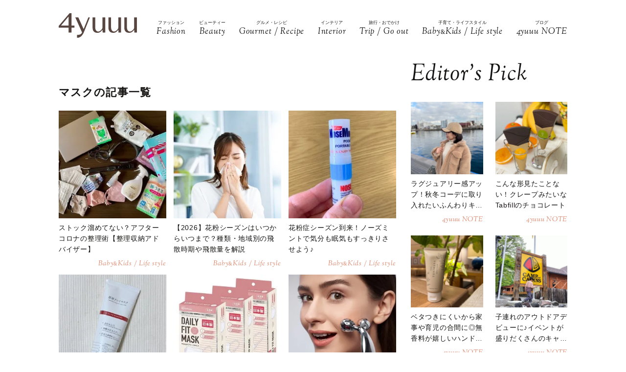

--- FILE ---
content_type: text/html; charset=UTF-8
request_url: https://4yuuu.com/tag/767
body_size: 16268
content:
<!DOCTYPE html>

<html lang="ja_JP">
<head>
    <link rel="preconnect" href="https://fonts.googleapis.com" />
    <link rel="preconnect" href="https://fonts.gstatic.com" />
    <link rel="preconnect" href="https://image.4yuuu.com/" />

    <link rel="preload" as="style" href="/css/style.css?id=03b78024c525ecc71610be546bcb34d2" />

    <link rel="preload" as="style" href="https://fonts.googleapis.com/css2?family=Sorts+Mill+Goudy:ital@1&display=swap" />
    <link rel="preload" as="style" href="https://fonts.googleapis.com/css2?family=Inter:wght@300&family=Sorts+Mill+Goudy:ital@0;1&display=swap" />
    
    <meta charset="UTF-8">
    <meta name="viewport" content="width=device-width,initial-scale=1,user-scalable=no,maximum-scale=1" />
    <meta http-equiv="X-UA-Compatible" content="IE=edge">
        <meta name="title" content="「マスク」記事一覧 | 4yuuu" />
            <meta property="og:title" content="「マスク」記事一覧 | 4yuuu" />
        <meta name="twitter:title" content="「マスク」記事一覧 | 4yuuu" />
        <meta name="description" content="「マスク」に関する4yuuuの記事一覧ページです" />
            <meta property="og:description" content="「マスク」に関する4yuuuの記事一覧ページです" />
        <meta name="twitter:description" content="「マスク」に関する4yuuuの記事一覧ページです" />
                <meta property="og:url" content="https://4yuuu.com/tag/767" />
        <meta name="twitter:url" content="https://4yuuu.com/tag/767" />
                                <link rel="image_src" href="https://4yuuu.com/images/default_og.png" /><meta property="og:image" content="https://4yuuu.com/images/default_og.png" /><meta name="twitter:image" content="https://4yuuu.com/images/default_og.png" />
                <meta property="og:site_name" content="4yuuu" />
                <meta property="og:locale" content="ja_JP" />
                <meta name="keywords" content="4yuuu, フォーユー, ママ, 子育て, 育児, 主婦, foryou, ふぉーゆー" />
                <meta property="og:type" content="website" />
                <meta name="twitter:card" content="summary_large_image" />
                        
            <meta property="article:publisher" content="https://www.facebook.com/4yuuucom" />
                <meta name="robots" content="noindex,follow" />
    
            <meta name="p:domain_verify" content="a360c3b836fc970d3286680c2d7c06f9" />
    
    <title>「マスク」記事一覧 | 4yuuu</title>
        <link rel="stylesheet" type="text/css" property="stylesheet" href="/css/style.css?id=03b78024c525ecc71610be546bcb34d2">

    <link rel="icon" href="/images/favicon.ico" type="image/vnd.microsoft.icon">
    <link rel="shortcut icon" href="/images/favicon.ico" type="image/vnd.microsoft.icon">
    <link rel="apple-touch-icon" sizes="152x152" href="/images/apple-touch-icon-152-precomposed.png">
    <link rel="canonical" href="https://4yuuu.com/tag/767" />

                    <link rel="next" href="https://4yuuu.com/tag/767/2">
                    <script type="application/ld+json">{"@context":"http:\/\/schema.org","@type":"BreadcrumbList","itemListElement":[{"@type":"ListItem","position":1,"item":{"@id":"https:\/\/4yuuu.com","name":"TOP","image":null}},{"@type":"ListItem","position":2,"item":{"@id":"https:\/\/4yuuu.com\/tag\/767","name":"\u30de\u30b9\u30af","image":null}}]}</script>
        <script type="application/ld+json">
{
  "@context": "http://schema.org",
  "@type": "Organization",
  "url": "https://4yuuu.com",
  "logo": "https://4yuuu.com/images/logo.svg"
}
</script>    <script type="application/ld+json">
{
  "@context": "http://schema.org",
  "@type": "WebSite",
  "url": "https://4yuuu.com",
  "potentialAction": {
    "@type": "SearchAction",
    "target": "https://4yuuu.com/search/{search_term_string}",
    "query-input": "required name=search_term_string"
  }
}
</script>    <script type="application/ld+json">
{
  "@context": "http://schema.org",
  "@type": "Person",
  "name": "4yuuu - 妻、母、そして「私」として生きる女性のためのWEBマガジン",
  "url": "https://4yuuu.com",
  "sameAs": [
    "https://www.facebook.com/4yuuucom",
    "https://twitter.com/4yuuu_com",
    "https://www.instagram.com/4yuuu_com",
    "https://www.pinterest.jp/4yuuu0084"
  ]
}
</script>
    <!--▼▼▼▼▼ svg-symbol ▼▼▼▼▼-->
<svg xmlns="http://www.w3.org/2000/svg" xmlns:xlink="http://www.w3.org/1999/xlink" class="svg-symbol">
    <!-- Logo -->
    <symbol id="Logo" viewBox="0 0 250 79" fill="none" xmlns="http://www.w3.org/2000/svg">
        <g clip-path="url(#clip0_1_2)">
        <path d="M31.5874 46.1815H0V40.6837L34.6861 0H40.9836V39.5842H50.3798V46.1815H40.9836V61.7753H31.5874V46.1815ZM7.19712 39.5842H31.5874V10.5958L7.19712 39.5842Z" fill="#57453F"/>
        <path d="M249.9 13.1947H241.204V45.2819C241.004 47.581 241.004 48.8804 238.705 51.7793C229.008 64.0744 218.013 58.7765 218.013 44.882V13.1947H209.616V45.5818C209.616 56.9772 214.914 62.6749 225.31 62.6749C230.208 62.6749 235.106 61.1755 241.303 52.7789L241.903 61.6753H250V13.1947H249.9Z" fill="#57453F"/>
        <path d="M199.22 13.1947H190.524V45.2819C190.324 47.581 190.324 48.8804 188.025 51.7793C178.329 64.0744 167.333 58.7765 167.333 44.882V13.1947H158.936V45.5818C158.936 56.9772 164.234 62.6749 174.63 62.6749C179.528 62.6749 184.426 61.1755 190.624 52.7789L191.224 61.6753H199.32V13.1947H199.22Z" fill="#57453F"/>
        <path d="M148.541 13.1947H139.844V45.2819C139.644 47.581 139.644 48.8804 137.345 51.7793C127.649 64.0744 116.653 58.7765 116.653 44.882V13.1947H108.257V45.5818C108.257 56.9772 113.555 62.6749 123.95 62.6749C128.848 62.6749 133.746 61.1755 139.944 52.7789L140.544 61.6753H148.641V13.1947H148.541Z" fill="#57453F"/>
        <path d="M99.6601 13.1947H94.8621C94.8621 13.1947 84.966 37.7849 79.6681 50.7797L62.6749 13.1947H52.9788L74.7701 61.7753C71.5714 67.2731 67.7729 69.4722 58.4766 69.2723L58.5766 78.5686C68.6725 79.0684 75.5698 71.6713 80.2679 61.2755C80.2679 61.1755 99.6601 13.1947 99.6601 13.1947Z" fill="#57453F"/>
        </g>
        <defs>
        <clipPath id="clip0_1_2">
        <rect width="250" height="78.5886" fill="white"/>
        </clipPath>
        </defs>
    </symbol>
        
    <!-- icon_Facebook -->
    <symbol viewBox="0 0 12 27" id="icon_Facebook">
        <path d="M11.7,9h-4V6.4c0-1,.6-1.2,1.1-1.2h2.8V.9H7.8C3.5.9,2.5,4.1,2.5,6.2V9.1H0v4.4H2.5V26.1H7.7V13.5h3.5Z"/>
    </symbol>
    <!-- icon_Twitte -->
    <symbol viewBox="0 0 25 22.6" id="icon_X">
        <path d="M19.7,0h3.8l-8.4,9.6l9.9,13h-7.7l-6-7.9l-6.9,7.9H0.5l9-10.2L0,0h7.9l5.5,7.2L19.7,0z M18.3,20.3h2.1L6.8,2.2H4.5 L18.3,20.3z"></path>
    </symbol>
    <!-- icon_instagram -->
    <symbol viewBox="0 0 29 29" id="icon_instagram">
        <path d="M26.1,20.8A5.2,5.2,0,0,1,20.9,26H8.5a5.2,5.2,0,0,1-5.2-5.2V8.4A5.2,5.2,0,0,1,8.5,3.2H20.9a5.2,5.2,0,0,1,5.2,5.2V20.8ZM20.9.8H8.5A7.6,7.6,0,0,0,.9,8.4V20.8a7.6,7.6,0,0,0,7.6,7.6H20.9a7.6,7.6,0,0,0,7.6-7.6V8.4A7.6,7.6,0,0,0,20.9.8Z"/>
        <path d="M14.7,19.3a4.7,4.7,0,1,1,4.7-4.7,4.7,4.7,0,0,1-4.7,4.7m0-11.8a7.1,7.1,0,1,0,7.1,7.1,7.1,7.1,0,0,0-7.1-7.1"/>
        <path d="M22.1,5.4a2.1,2.1,0,0,0-1.3.5,1.9,1.9,0,0,0-.5,1.3,2.1,2.1,0,0,0,.5,1.3,1.9,1.9,0,0,0,1.3.5,2.1,2.1,0,0,0,1.3-.5,1.5,1.5,0,0,0,.5-1.3,2.1,2.1,0,0,0-.5-1.3,1.9,1.9,0,0,0-1.3-.5"/>
    </symbol>
    <!-- icon_pinterest -->
    <symbol viewBox="0 0 17.2 21.9" id="icon_pinterest">
        <path d="M6.9,14.4c-.6,3-1.3,6-3.4,7.5-.6-4.6.9-8,1.7-11.7-1.3-2.1.2-6.5,2.9-5.3s-2.9,7.9,1.3,8.8,6.1-7.5,3.4-10.1S1.6,3.5,2.5,9.1c.2,1.4,1.7,1.8.6,3.7C.6,12.2-.1,10.3,0,7.7A8.3,8.3,0,0,1,7.5.1c4.6-.6,9,1.8,9.6,6.1S15,16.5,10,16.1a10,10,0,0,1-3.1-1.7"/>
    </symbol>
    <!-- icon_line -->
    <symbol viewBox="0 0 49 46.3" id="icon_line">
        <path id="icon_line_share" data-name="icon line share" class="cls-1" d="M49,19.5c0,4.5-1.8,8.2-5.3,12.2h0c-5.3,6-16.5,13-19.2,14.3s-2.2-.7-2-1.2.3-2,.3-2a6.8,6.8,0,0,0,0-2.2c-.3-.7-1.2-1-2.2-1.2C8.8,37.8,0,29.5,0,19.8S11,0,24.5,0,49,8.8,49,19.5Z"/>
    </symbol>
    
    <symbol id="icon_youtube" viewBox="0 0 42 30" fill="none" xmlns="http://www.w3.org/2000/svg">
        <path d="M41.1219 4.61985C40.7764 3.29002 39.6757 1.51354 37.4088 0.883181C34.4356 0.121353 26.8713 0.0809021 21.0008 0C18.0648 0.0404511 14.7056 0.0707894 11.7089 0.185401C8.71215 0.300012 6.07777 0.502267 4.5912 0.883181C2.32425 1.51354 1.22364 3.29002 0.878125 4.61985C0.289899 6.5379 0 11.6735 0 14.795C0 17.9164 0.289899 23.052 0.878125 24.9701C1.22364 26.2999 2.32425 28.0764 4.5912 28.7068C7.56435 29.4703 15.1287 29.5107 20.9992 29.5899C23.9335 29.5495 27.2927 29.5192 30.2911 29.4046C33.2878 29.2899 35.9222 29.0877 37.4088 28.7068C39.6757 28.0764 40.7764 26.2999 41.1219 24.9701C41.7084 23.052 42 17.9164 42 14.795C42 11.6735 41.7084 6.5379 41.1219 4.61985ZM16.7046 21.0413V8.55034L27.682 14.795L16.7046 21.0396V21.0413Z" fill="#151413"/>
    </symbol>

    
    <symbol id="icon_tiktok" viewBox="0 0 37 42" fill="none" xmlns="http://www.w3.org/2000/svg">
        <path d="M36.6497 10.0499V17.2865C32.9075 17.2865 29.4401 16.0913 26.6082 14.0601V28.6934C26.6082 33.8464 23.665 38.3236 19.3716 40.5335C17.5511 41.4707 15.4879 42 13.3033 42C5.96894 42 0 36.0294 0 28.6934C0 21.3574 5.96894 15.3851 13.3033 15.3851C13.9219 15.3851 14.5304 15.4272 15.1255 15.5098V22.8997C14.5507 22.7177 13.9371 22.6216 13.3033 22.6216C9.95216 22.6216 7.23487 25.3406 7.23487 28.6934C7.23487 32.0462 9.95216 34.7651 13.3033 34.7651C16.6544 34.7651 19.3716 32.0462 19.3716 28.6934V0H26.6082C26.6082 5.55089 31.1039 10.0499 36.6497 10.0499Z" fill="#151413"/>
    </symbol>
        
        
    
    <!-- icon_arrowtop_main -->
    <symbol viewBox="0 0 51.4 27.2" id="icon_arrowtop_main">
        <polygon points="0 25.1 2.1 27.2 25.7 4.1 49.3 27.2 51.4 25.1 25.7 0 0 25.1"/>
    </symbol>
    <!-- icon_peachsnowline -->
    <symbol viewBox="0 0 125.9 120" id="icon_peachsnowline">
        <path d="M125.9,51.1C125.9,22.9,97.7,0,63,0C28.3,0,0,22.9,0,51.1c0,25.3,22.4,46.4,52.7,50.4c2.1,0.4,4.8,1.4,5.5,3.1
    c0.6,1.6,0.4,4.1,0.2,5.7c0,0-0.7,4.4-0.9,5.4c-0.3,1.6-1.3,6.2,5.5,3.4c6.7-2.8,36.3-21.4,49.5-36.6h0
    C121.6,72.5,125.9,62.4,125.9,51.1z M40.8,66.1c0,0.7-0.5,1.2-1.2,1.2H21.9h0c-0.3,0-0.6-0.1-0.8-0.3c0,0,0,0,0,0c0,0,0,0,0,0
    c-0.2-0.2-0.3-0.5-0.3-0.8v0V38.7c0-0.7,0.5-1.2,1.2-1.2h4.4c0.7,0,1.2,0.5,1.2,1.2v21.8h12c0.7,0,1.2,0.5,1.2,1.2V66.1z M51.4,66.1
    c0,0.7-0.5,1.2-1.2,1.2h-4.4c-0.7,0-1.2-0.5-1.2-1.2V38.7c0-0.7,0.5-1.2,1.2-1.2h4.4c0.7,0,1.2,0.5,1.2,1.2V66.1z M81.8,66.1
    c0,0.7-0.5,1.2-1.2,1.2h-4.4c-0.1,0-0.2,0-0.3,0c0,0,0,0,0,0c0,0-0.1,0-0.1,0c0,0,0,0,0,0c0,0,0,0-0.1,0c0,0,0,0-0.1,0c0,0,0,0,0,0
    c0,0-0.1,0-0.1,0c0,0,0,0,0,0c-0.1-0.1-0.2-0.2-0.3-0.3l-12.6-17v16.3c0,0.7-0.5,1.2-1.2,1.2h-4.4c-0.7,0-1.2-0.5-1.2-1.2V38.7
    c0-0.7,0.5-1.2,1.2-1.2h4.4c0,0,0,0,0,0c0,0,0,0,0.1,0c0,0,0,0,0.1,0c0,0,0,0,0.1,0c0,0,0,0,0.1,0c0,0,0,0,0,0c0,0,0,0,0.1,0
    c0,0,0,0,0,0c0,0,0,0,0.1,0c0,0,0,0,0,0c0,0,0,0,0.1,0c0,0,0,0,0,0c0,0,0,0,0.1,0c0,0,0,0,0,0c0,0,0,0,0.1,0.1c0,0,0,0,0,0
    c0,0,0,0,0.1,0.1c0,0,0,0,0,0c0,0,0.1,0.1,0.1,0.1l12.6,17V38.7c0-0.7,0.5-1.2,1.2-1.2h4.4c0.7,0,1.2,0.5,1.2,1.2V66.1z M106.2,43.1
    c0,0.7-0.5,1.2-1.2,1.2H93V49h12c0.7,0,1.2,0.5,1.2,1.2v4.4c0,0.7-0.5,1.2-1.2,1.2H93v4.6h12c0.7,0,1.2,0.5,1.2,1.2v4.4
    c0,0.7-0.5,1.2-1.2,1.2H87.3h0c-0.3,0-0.6-0.1-0.8-0.3c0,0,0,0,0,0c0,0,0,0,0,0c-0.2-0.2-0.3-0.5-0.3-0.8v0V38.7v0
    c0-0.3,0.1-0.6,0.3-0.8c0,0,0,0,0,0c0,0,0,0,0,0c0.2-0.2,0.5-0.3,0.9-0.3h0H105c0.7,0,1.2,0.5,1.2,1.2V43.1z" />
    </symbol>
    <!-- icon_threads -->
    <symbol id="icon_threads" viewBox="0 0 878 1000">
        <path d="M446.7,1000h-0.3c-149.2-1-263.9-50.2-341-146.2C36.9,768.3,1.5,649.4,0.3,500.4v-0.7c1.2-149.1,36.6-267.9,105.2-353.4
    C182.5,50.2,297.3,1,446.4,0h0.3h0.3c114.4,0.8,210.1,30.2,284.4,87.4c69.9,53.8,119.1,130.4,146.2,227.8l-85,23.7
    c-46-165-162.4-249.3-346-250.6c-121.2,0.9-212.9,39-272.5,113.2C118.4,271,89.6,371.4,88.5,500c1.1,128.6,29.9,229,85.7,298.5
    c59.6,74.3,151.3,112.4,272.5,113.2c109.3-0.8,181.6-26.3,241.7-85.2c68.6-67.2,67.4-149.7,45.4-199.9
    c-12.9-29.6-36.4-54.2-68.1-72.9c-8,56.3-25.9,101.9-53.5,136.3c-36.9,45.9-89.2,71-155.4,74.6c-50.1,2.7-98.4-9.1-135.8-33.4
    c-44.3-28.7-70.2-72.5-73-123.5c-2.7-49.6,17-95.2,55.4-128.4c36.7-31.7,88.3-50.3,149.3-53.8c44.9-2.5,87-0.5,125.8,5.9
    c-5.2-30.9-15.6-55.5-31.2-73.2c-21.4-24.4-54.5-36.8-98.3-37.1c-0.4,0-0.8,0-1.2,0c-35.2,0-83,9.7-113.4,55L261.2,327
    c40.8-60.6,107-94,186.6-94c0.6,0,1.2,0,1.8,0c133.1,0.8,212.4,82.3,220.3,224.5c4.5,1.9,9,3.9,13.4,5.9
    c62.1,29.2,107.5,73.4,131.4,127.9c33.2,75.9,36.3,199.6-64.5,298.3C673.1,965,579.6,999.1,447,1000L446.7,1000L446.7,1000z
        M488.5,512.9c-10.1,0-20.3,0.3-30.8,0.9c-76.5,4.3-124.2,39.4-121.5,89.3c2.8,52.3,60.5,76.6,116,73.6
    c51-2.7,117.4-22.6,128.6-154.6C552.6,516,521.7,512.9,488.5,512.9z" />
    </symbol>
    <!-- icon_youtube -->
    <symbol id="icon_youtube" viewBox="0 0 121.5 85">
        <path class="st0"
            d="M118.9,13.3c-1.4-5.2-5.5-9.3-10.7-10.7C98.7,0,60.7,0,60.7,0c0,0-38,0-47.5,2.5C8.1,3.9,3.9,8.1,2.5,13.3,0,22.8,0,42.5,0,42.5,0,42.5,0,62.3,2.5,71.8c1.4,5.2,5.5,9.3,10.7,10.7,9.5,2.5,47.5,2.5,47.5,2.5,0,0,38,0,47.5-2.5,5.2-1.4,9.3-5.5,10.7-10.7,2.5-9.5,2.5-29.2,2.5-29.2,0,0,0-19.8-2.5-29.2ZM48.6,60.7V24.3l31.6,18.2-31.6,18.2Z" />
    </symbol>
</svg>
<!--▲▲▲▲▲ svg-symbol ▲▲▲▲▲-->    <!-- Google Tag Manager -->
    <script type="module" src="/~partytown/partytown.js?id=03d9369afc5ded41038427814e5a1ff2"></script>

    <script>
        (function(w, d, s, l, i) {
            w[l] = w[l] || [];
            w[l].push({
                'gtm.start': new Date().getTime(),
                event: 'gtm.js'
            });
            var f = d.getElementsByTagName(s)[0],
                j = d.createElement(s),
                dl = l != 'dataLayer' ? '&l=' + l : '';
            j.async = true;
            j.src =
                'https://www.googletagmanager.com/gtm.js?id=' + i + dl +
                "&gtm_auth=bqC-uYVJEfZlHgslXZnHkg&gtm_preview=env-2&gtm_cookies_win=x";
            f.parentNode.insertBefore(j, f);
        })(window, document, 'script', 'dataLayer', "GTM-W73WLBH");
    </script>

    <!-- Google Tag Manager (noscript) -->
    <noscript>
        <iframe
            src="https://www.googletagmanager.com/ns.html?id=GTM-W73WLBH&gtm_auth=bqC-uYVJEfZlHgslXZnHkg&gtm_preview=env-2&gtm_cookies_win=x"
            height="0" width="0" style="display:none;visibility:hidden"></iframe>
    </noscript>
    <!-- End Google Tag Manager (noscript) -->

    <!-- Google tag (gtag.js) -->
    <script async src="https://www.googletagmanager.com/gtag/js?id=G-Q4DS4PK7JJ">
    </script>
    <script>
        
        const generatePageViewId = () => {
            const length = 32;
            return btoa(String.fromCharCode(...crypto.getRandomValues(new Uint8Array(length)))).substring(0,length);
        };
    
        window.dataLayer = window.dataLayer || [];
    
        function gtag() {
            dataLayer.push(arguments);
        }
        gtag('js', new Date());
    
        const globalSettings = {
            page_view_id: generatePageViewId(),
        }
    
            
        gtag('config', "G-Q4DS4PK7JJ", globalSettings);

        window.addEventListener('load', () => {
            const elemets = document.getElementsByTagName('a');
            for (const elemet of elemets) {
                const {href, className} = elemet;
                const reg = new RegExp("^(https?:)?\/\/"+document.domain);
                let outboundParam = "true";
                
                if (href.match(reg) || href.charAt(0) === "/") { // ドメインが同じ場合
                    if (className.indexOf('js-send_event_to_ga4') > -1) {
                        // js-send_event_to_ga4クラスがある場合は内部リンクでも計測する
                        outboundParam = "false";
                    } else {
                        continue;
                    }
                }

                elemet.addEventListener('click', (event) => {
                    const targetElement = event.currentTarget;
                    const {id, href, innerText, dataset, className} = targetElement;

                    const params = {
                        link_classes: className,
                        link_domain: new URL(href).hostname,
                        link_id: id,
                        link_url: href,
                        link_text: innerText,
                        outbound: outboundParam,
                    }
                    
                    const {type, buttonNum} = dataset;
                    if (type) {
                        params.button_type = type;
                    }
                    if (buttonNum) {
                        params.button_num = buttonNum;
                    }

                    gtag('event', 'click', params);
                });
            }
        });
    </script>
    
    

    

    <!-- End Google Tag Manager -->
    <script>
        window.teads_analytics = window.teads_analytics || {};
        window.teads_analytics.analytics_tag_id = "PUB_15949";
        window.teads_analytics.share = window.teads_analytics.share || function() {
            ;
            (window.teads_analytics.shared_data = window.teads_analytics.shared_data || []).push(arguments)
        };
    </script>
    <script async src="https://a.teads.tv/analytics/tag.js"></script>
</head>
<body id="c_4m" class="" data-barba="wrapper">
            <!-- Rakuten Automate starts here -->
        <script async type="text/javascript">
            var _rakuten_automate = {
                accountKey: "163c3157d2d91795f464481e74797301184db979dbdc10b5fdd92809826b8d4a",
                u1: "",
                snippetURL: "https://automate-frontend.linksynergy.com/minified_logic.js",
                automateURL: "https://automate.linksynergy.com",
                widgetKey: "V9CBq0sycYSkn3sqaNe5CpLxvbrljV5e",
                aelJS: null,
                useDefaultAEL: false,
                loaded: false,
                events: []
            };
            var ael = window.addEventListener;
            window.addEventListener = function(a, b, c, d) {
                "click" !== a && _rakuten_automate.useDefaultAEL ? ael(a, b, c) : _rakuten_automate.events.push({
                    type: a,
                    handler: b,
                    capture: c,
                    rakuten: d
                })
            };
            _rakuten_automate.links = {};
            var httpRequest = new XMLHttpRequest;
            httpRequest.open("GET", _rakuten_automate.snippetURL, !0);
            httpRequest.timeout = 2E3;
            httpRequest.ontimeout = function() {
                if (!_rakuten_automate.loaded) {
                    for (i = 0; i < _rakuten_automate.events.length; i++) {
                        var a = _rakuten_automate.events[i];
                        ael(a.type, a.handler, a.capture)
                    }
                    _rakuten_automate.useDefaultAEL = !0
                }
            };
            httpRequest.onreadystatechange = function() {
                httpRequest.readyState === XMLHttpRequest.DONE && 200 === httpRequest.status && (eval(httpRequest
                    .responseText), _rakuten_automate.run(ael))
            };
            httpRequest.send(null);
        </script>
        <!-- Rakuten Automate ends here -->
    
            <div id="gtm_below_body"></div>
            
    <div id="container" class="post DownMove">
        
                    <!-- ▼▼▼▼▼ header ▼▼▼▼▼ -->
<header id="subheader">
    <div class="subheader_inner">
        <div class="logo_wrapper">
            <div id="js_headerNav_open_btn" class="ico_header_menu"><img loading="auto" src="/images/icon_menu.svg" alt="メニューを開くアイコン">
            </div>
            <div class="header__logo">
                <a href="/" class="hvr_opacity"><img src="/images/logo.svg"
                        alt="女の子のLOVEを応援するライフスタイルメディア 4MEEE"></a>
            </div>
            <div id="js_search_open_btn" class="ico_header_search"><img loading="auto" src="/images/icon_search.svg"
                    alt="検索バーを開くアイコン"></div>
        </div>
        <!-- searchform/ -->
        <div class="searchform">
            <div class="searchform_inner">
                <form action="/search" role="form" class="search">
                    <input type="text" name="keyword" class="stretch" placeholder="search" /><input type="submit" value="検索">
                </form>
            </div>
        </div>
        <!-- /searchform -->

        <!-- /.logo_container -->
        <nav class="headerNav">
            <div id="js_headerNav_close_btn" class="close_button"><img loading="lazy" src="/images/icon_times.svg" alt="閉じるボタン">
            </div>
            <ul>
                                                        <li>
                        <a href="/category/1">
                            <span class="headerNav_main_text">ファッション</span>
                            <span class="headerNav_sub_text">Fashion</span>
                        </a>
                    </li>
                                                        <li>
                        <a href="/category/2">
                            <span class="headerNav_main_text">ビューティー</span>
                            <span class="headerNav_sub_text">Beauty</span>
                        </a>
                    </li>
                                                        <li>
                        <a href="/category/3">
                            <span class="headerNav_main_text">グルメ・レシピ</span>
                            <span class="headerNav_sub_text">Gourmet / Recipe</span>
                        </a>
                    </li>
                                                        <li>
                        <a href="/category/4">
                            <span class="headerNav_main_text">インテリア</span>
                            <span class="headerNav_sub_text">Interior</span>
                        </a>
                    </li>
                                                        <li>
                        <a href="/category/5">
                            <span class="headerNav_main_text">旅行・おでかけ</span>
                            <span class="headerNav_sub_text">Trip / Go out</span>
                        </a>
                    </li>
                                                        <li>
                        <a href="/category/6">
                            <span class="headerNav_main_text">子育て・ライフスタイル</span>
                            <span class="headerNav_sub_text">Baby<span class="change_font">&amp;</span>Kids / Life style</span>
                        </a>
                    </li>
                                                        <li>
                        <a href="/category/7">
                            <span class="headerNav_main_text">ブログ</span>
                            <span class="headerNav_sub_text">4yuuu NOTE</span>
                        </a>
                    </li>
                            </ul>
        </nav>
    </div>
</header>
<!-- ▲▲▲▲▲ header 閉じ ▲▲▲▲▲ -->
        
        
    <!-- ▼▼▼▼▼ l-contents ▼▼▼▼▼ -->
    <div  id="category" class="l-contents">
        <!-- l-inner/ -->
        <div class="l-inner">
            <!-- l-main/ -->
            <div class="l-main">
                <div class="headerImg__items">
                    <div class="headerImg__item has-blackFilter">
                                                
                        
                        
                    </div>
                </div>
                <div class="articleHead__wrap">
                    <p class="intro"></p>
                    </ul>
                </div>
                <section class="additionalBox article_post_container">
                    <h2 class="ttl_postlist">マスクの記事一覧</h2>
                    <div class="post_item_container">
            <a class="post_item_default hvr_img hvr_opacity" href="https://4yuuu.com/articles/view/30025939">
            <div class="img_container"><img src="https://image.4yuuu.com/article/439402/E68utwgRVv1pAnxgoiMGqpQhEMsNE8bQ05UoDfYM.jpeg"
                    alt="ストック溜めてない？アフターコロナの整理術【整理収納アドバイザー】"></div>
            <div class="txt_container">
                                <h3><span>ストック溜めてない？アフターコロナの整理術【整理収納アドバイザー】</span>
                </h3>
                                    <div class="categories">
                                                    Baby<span class="change_font">&amp;</span>Kids / Life style  
                                            </div>
                            </div>
        </a>
            <a class="post_item_default hvr_img hvr_opacity" href="https://4yuuu.com/articles/view/30021100">
            <div class="img_container"><img src="https://image.4yuuu.com/article/384782/mCxKcA204UwRSjJpWDwznhj2vZn1NfQBvuDlmwnk.jpeg"
                    alt="【2026】花粉シーズンはいつからいつまで？種類・地域別の飛散時期や飛散量を解説"></div>
            <div class="txt_container">
                                <h3><span>【2026】花粉シーズンはいつからいつまで？種類・地域別の飛散時期や飛散量を解説</span>
                </h3>
                                    <div class="categories">
                                                    Baby<span class="change_font">&amp;</span>Kids / Life style  
                                            </div>
                            </div>
        </a>
            <a class="post_item_default hvr_img hvr_opacity" href="https://4yuuu.com/articles/view/30020950">
            <div class="img_container"><img src="https://image.4yuuu.com/article/380213/7nZ2bw1HiuGFauOzdaWidkojZPTfqloXbiVk8KFW.jpeg"
                    alt="花粉症シーズン到来！ノーズミントで気分も眠気もすっきりさせよう♪"></div>
            <div class="txt_container">
                                <h3><span>花粉症シーズン到来！ノーズミントで気分も眠気もすっきりさせよう♪</span>
                </h3>
                                    <div class="categories">
                                                    Baby<span class="change_font">&amp;</span>Kids / Life style  
                                            </div>
                            </div>
        </a>
            <a class="post_item_default hvr_img hvr_opacity" href="https://4yuuu.com/articles/view/30017025">
            <div class="img_container"><img src="https://image.4yuuu.com/article/332899/6vea6GIC8A5EItvsxfXsOrXRQkq8wasNMs3f9eUL.jpeg"
                    alt="透明感をアップさせる泥パック♡やさしいスキンケアで不要な角質を除去"></div>
            <div class="txt_container">
                                <h3><span>透明感をアップさせる泥パック♡やさしいスキンケアで不要な角質を除去</span>
                </h3>
                                    <div class="categories">
                                                    Beauty  
                                            </div>
                            </div>
        </a>
            <a class="post_item_default hvr_img hvr_opacity" href="https://4yuuu.com/articles/view/30013404">
            <div class="img_container"><img src="https://image.4yuuu.com/article/290983/1XCxvx1IaXFAHLDLnqeRjn3unSMxO7nWiMl4PJwD.jpeg"
                    alt="マスクの人気商品が最大57％OFF！【Amazonタイムセール】を見にいこう！"></div>
            <div class="txt_container">
                                <h3><span>マスクの人気商品が最大57％OFF！【Amazonタイムセール】を見にいこう！</span>
                </h3>
                                    <div class="categories">
                                                    Baby<span class="change_font">&amp;</span>Kids / Life style  
                                            </div>
                            </div>
        </a>
            <a class="post_item_default hvr_img hvr_opacity" href="https://4yuuu.com/articles/view/30013166">
            <div class="img_container"><img src="https://image.4yuuu.com/article/289094/FGVT9zEq3hkRlAQuVQ7rbjyCGIpQXsPX8anwB3q6.jpeg"
                    alt="【顔のたるみを徹底ケア】即効性が期待できる！？人気「美顔器」8選"></div>
            <div class="txt_container">
                                <h3><span>【顔のたるみを徹底ケア】即効性が期待できる！？人気「美顔器」8選</span>
                </h3>
                                    <div class="categories">
                                                    Beauty  
                                            </div>
                            </div>
        </a>
            <a class="post_item_default hvr_img hvr_opacity" href="https://4yuuu.com/articles/view/30012423">
            <div class="img_container"><img src="https://image.4yuuu.com/article/279509/cYp1FvKp5KrU8wt3WgssLYpRbfpMWqJZwW5OzfhF.png"
                    alt="【裏ワザ】使用後のウレタンマスクが掃除に使える！そのまま捨てるのは勿体無い"></div>
            <div class="txt_container">
                                <h3><span>【裏ワザ】使用後のウレタンマスクが掃除に使える！そのまま捨てるのは勿体無い</span>
                </h3>
                                    <div class="categories">
                                                    Baby<span class="change_font">&amp;</span>Kids / Life style  
                                            </div>
                            </div>
        </a>
            <a class="post_item_default hvr_img hvr_opacity" href="https://4yuuu.com/articles/view/30012052">
            <div class="img_container"><img src="https://image.4yuuu.com/article/275398/SaLpbqjCtVOcZI4p0LG97AlLi4qAqiMwibKhQaka.jpeg"
                    alt="花粉症におすすめのマスク8選♪効果的な着用のポイントもチェック！"></div>
            <div class="txt_container">
                                <h3><span>花粉症におすすめのマスク8選♪効果的な着用のポイントもチェック！</span>
                </h3>
                                    <div class="categories">
                                                    Baby<span class="change_font">&amp;</span>Kids / Life style  
                                            </div>
                            </div>
        </a>
            <a class="post_item_default hvr_img hvr_opacity" href="https://4yuuu.com/articles/view/30008162">
            <div class="img_container"><img src="https://image.4yuuu.com/article/228602/0OnsvSf7hpTtcJENSt8TQm1DEl4mzfqsLs4hdD6R.jpeg"
                    alt="女性におすすめのマウスウォッシュ10選♪気になる口臭・虫歯対策に！"></div>
            <div class="txt_container">
                                <h3><span>女性におすすめのマウスウォッシュ10選♪気になる口臭・虫歯対策に！</span>
                </h3>
                                    <div class="categories">
                                                    Beauty  
                                            </div>
                            </div>
        </a>
            <a class="post_item_default hvr_img hvr_opacity" href="https://4yuuu.com/articles/view/30008018">
            <div class="img_container"><img src="https://image.4yuuu.com/article/227229/TNa5BII08BCgfO44KoYDTQmbnODu3IvzATrxFvFa.jpeg"
                    alt="睡眠中も苦しくない！「就寝用マスク」10選♡効果や選び方もチェック"></div>
            <div class="txt_container">
                                <h3><span>睡眠中も苦しくない！「就寝用マスク」10選♡効果や選び方もチェック</span>
                </h3>
                                    <div class="categories">
                                                    Beauty  
                                            </div>
                            </div>
        </a>
            <a class="post_item_default hvr_img hvr_opacity" href="https://4yuuu.com/articles/view/30007904">
            <div class="img_container"><img src="https://image.4yuuu.com/article/226145/xNPjy96plJgTLw7s08IAyhiUeqQxit31MKdxpm9s.jpeg"
                    alt="マスクが臭い原因は長時間着用・汗・くしゃみ！解決方法＆対策グッズ7選"></div>
            <div class="txt_container">
                                <h3><span>マスクが臭い原因は長時間着用・汗・くしゃみ！解決方法＆対策グッズ7選</span>
                </h3>
                                    <div class="categories">
                                                    Beauty  
                                            </div>
                            </div>
        </a>
            <a class="post_item_default hvr_img hvr_opacity" href="https://4yuuu.com/articles/view/30007329">
            <div class="img_container"><img src="https://image.4yuuu.com/article/219038/qlzvvp5WsMq9JC2A8WT3oyV9gScGtmLUDWPxPFrv.jpeg"
                    alt="マルチに使えるって本当！？SKINFOODの多機能マスクがリニューアル"></div>
            <div class="txt_container">
                                <h3><span>マルチに使えるって本当！？SKINFOODの多機能マスクがリニューアル</span>
                </h3>
                                    <div class="categories">
                                                    Beauty  
                                            </div>
                            </div>
        </a>
            <a class="post_item_default hvr_img hvr_opacity" href="https://4yuuu.com/articles/view/30005279">
            <div class="img_container"><img src="https://image.4yuuu.com/article/194704/CwufOx6v55Wo2xxsa46yzuu5r4NcrnFpZWsB6ZiX.jpeg"
                    alt="マスクの肌荒れ予防・対策に♡保湿剤「ワセリン」＆「バーム」8選"></div>
            <div class="txt_container">
                                <h3><span>マスクの肌荒れ予防・対策に♡保湿剤「ワセリン」＆「バーム」8選</span>
                </h3>
                                    <div class="categories">
                                                    Beauty  
                                            </div>
                            </div>
        </a>
            <a class="post_item_default hvr_img hvr_opacity" href="https://4yuuu.com/articles/view/30005258">
            <div class="img_container"><img src="https://image.4yuuu.com/article/194700/8fN7lIfZJLMDKsBe6qSFA2jPTse8D2R29CCev3lp.jpeg"
                    alt="マスクで肌荒れしていない！？乾燥対策におすすめの保湿アイテム8選"></div>
            <div class="txt_container">
                                <h3><span>マスクで肌荒れしていない！？乾燥対策におすすめの保湿アイテム8選</span>
                </h3>
                                    <div class="categories">
                                                    Beauty  
                                            </div>
                            </div>
        </a>
            <a class="post_item_default hvr_img hvr_opacity" href="https://4yuuu.com/articles/view/30005268">
            <div class="img_container"><img src="https://image.4yuuu.com/article/194329/LJXn8idHZPIeraMB8pZtSW2dfnqyWTawvQhiAdEx.jpeg"
                    alt="【2021最新】夏のおしゃれを邪魔しない！おすすめ快適マスク5選"></div>
            <div class="txt_container">
                                <h3><span>【2021最新】夏のおしゃれを邪魔しない！おすすめ快適マスク5選</span>
                </h3>
                                    <div class="categories">
                                                    Fashion  
                                            </div>
                            </div>
        </a>
            <a class="post_item_default hvr_img hvr_opacity" href="https://4yuuu.com/articles/view/30005232">
            <div class="img_container"><img src="https://image.4yuuu.com/article/194184/9xr1hR74rJNPQYPPuN55VHn9YrdEpalhebvo8LhU.jpeg"
                    alt="マスクでトラブル急増！？肌荒れ・ニキビ対策におすすめ化粧水8選"></div>
            <div class="txt_container">
                                <h3><span>マスクでトラブル急増！？肌荒れ・ニキビ対策におすすめ化粧水8選</span>
                </h3>
                                    <div class="categories">
                                                    Beauty  
                                            </div>
                            </div>
        </a>
            <a class="post_item_default hvr_img hvr_opacity" href="https://4yuuu.com/articles/view/30005224">
            <div class="img_container"><img src="https://image.4yuuu.com/article/193915/mGKnYVAHElFMqpjfxVQbLT4avzAEAEEMiagGVCT1.jpeg"
                    alt="マスクによる肌荒れはスキンケアで対策♡市販のおすすめクリーム8選"></div>
            <div class="txt_container">
                                <h3><span>マスクによる肌荒れはスキンケアで対策♡市販のおすすめクリーム8選</span>
                </h3>
                                    <div class="categories">
                                                    Beauty  
                                            </div>
                            </div>
        </a>
            <a class="post_item_default hvr_img hvr_opacity" href="https://4yuuu.com/articles/view/30005020">
            <div class="img_container"><img src="https://image.4yuuu.com/article/191104/Lc8F1fB6eDTcDPXeVXJTBosPwMGLSmQAKNnoY6zM.jpeg"
                    alt="【プチプラ編】イエベ秋の魅力を引き出すカラー♡おすすめリップ8選"></div>
            <div class="txt_container">
                                <h3><span>【プチプラ編】イエベ秋の魅力を引き出すカラー♡おすすめリップ8選</span>
                </h3>
                                    <div class="categories">
                                                    Beauty  
                                            </div>
                            </div>
        </a>
            <a class="post_item_default hvr_img hvr_opacity" href="https://4yuuu.com/articles/view/30004814">
            <div class="img_container"><img src="https://image.4yuuu.com/article/187357/abKBk5pCYOXG8EQYYbqLmkuzoqGgZtQIUhD3wAtk.jpeg"
                    alt="マスクでダサ見えする髪型は卒業♡小顔も狙える大人の前下がりショート"></div>
            <div class="txt_container">
                                <h3><span>マスクでダサ見えする髪型は卒業♡小顔も狙える大人の前下がりショート</span>
                </h3>
                                    <div class="categories">
                                                    Beauty  
                                            </div>
                            </div>
        </a>
            <a class="post_item_default hvr_img hvr_opacity" href="https://4yuuu.com/articles/view/30005111">
            <div class="img_container"><img src="https://image.4yuuu.com/article/191887/YABJz3Ujr3nCBy4dAg6H0SZnGjnavBeUQMYpxGbN.jpeg"
                    alt="【Honeys】見た目も着け心地も涼しげに♡おしゃれな接触冷感マスク"></div>
            <div class="txt_container">
                                <h3><span>【Honeys】見た目も着け心地も涼しげに♡おしゃれな接触冷感マスク</span>
                </h3>
                                    <div class="categories">
                                                    Fashion  
                                            </div>
                            </div>
        </a>
            <a class="post_item_default hvr_img hvr_opacity" href="https://4yuuu.com/articles/view/30004813">
            <div class="img_container"><img src="https://image.4yuuu.com/article/187274/mK4YWR6SkyrypSPNdN58rvijoXfFuAu0hp3Yv9St.png"
                    alt="マスクに合うのは前髪なしのショートヘア♡セットも楽ちんな髪型5選"></div>
            <div class="txt_container">
                                <h3><span>マスクに合うのは前髪なしのショートヘア♡セットも楽ちんな髪型5選</span>
                </h3>
                                    <div class="categories">
                                                    Beauty  
                                            </div>
                            </div>
        </a>
    </div>                    <!-- pager/ -->
                    <div class="pager">
        <ul class="pagination">
            
                            
                                                                                        
                            
                                                            <li>
                                    <a  class="active"  href="/tag/767">
                                        <span>1</span>
                                    </a>
                                </li>
                                                            <li>
                                    <a  href="/tag/767/2">
                                        <span>2</span>
                                    </a>
                                </li>
                            
                                                            <li class="next">
                                    <a href="https://4yuuu.com/tag/767/2">
                                                                                    <span>次へ</span>
                                                                            </a>
                                </li>
                                                                                                    <li class="totalpage">1/4</li>
        </ul>
    </div>


                    <!-- /pager -->
                </section>
            </div>
            <!-- /l-main -->
            <aside class="l-side sidebar set_fadeIn">
    <div class="post_item_side_container">
        <h2 class="ttl_section animate">Editor’s Pick</h2>
<div class="post_list_container animate">
            <a class="post_item_default hvr_img hvr_opacity" href="https://4yuuu.com/articles/view/30049630">
            <div class="img_container">
                <img loading="lazy" src="https://image.4yuuu.com/article/728723/ExSOiKuiuDufwp2ZpDPS9wKn6HW88hTKKhOqlSm4.jpeg" alt="ラグジュアリー感アップ！秋冬コーデに取り入れたいふんわりキャップ">
            </div>
            <div class="txt_container">
                
                
                <h3><span>ラグジュアリー感アップ！秋冬コーデに取り入れたいふんわりキャップ</span></h3>
                <div class="categories">4yuuu NOTE</div>
            </div>
        </a>
            <a class="post_item_default hvr_img hvr_opacity" href="https://4yuuu.com/articles/view/30049617">
            <div class="img_container">
                <img loading="lazy" src="https://image.4yuuu.com/article/728563/ojZqFd2eCh5LkBSbOqIlvUWaFgKYuBHEwjLm7Nyc.jpeg" alt="こんな形見たことない！クレープみたいなTabfillのチョコレート">
            </div>
            <div class="txt_container">
                
                
                <h3><span>こんな形見たことない！クレープみたいなTabfillのチョコレート</span></h3>
                <div class="categories">4yuuu NOTE</div>
            </div>
        </a>
            <a class="post_item_default hvr_img hvr_opacity" href="https://4yuuu.com/articles/view/30049948">
            <div class="img_container">
                <img loading="lazy" src="https://image.4yuuu.com/article/733164/IXqskRenIamJlRYf1ju8bDwiVhowbJLLCuuIA5OT.jpeg" alt="ベタつきにくいから家事や育児の合間に◎無香料が嬉しいハンドクリーム">
            </div>
            <div class="txt_container">
                
                
                <h3><span>ベタつきにくいから家事や育児の合間に◎無香料が嬉しいハンドクリーム</span></h3>
                <div class="categories">4yuuu NOTE</div>
            </div>
        </a>
            <a class="post_item_default hvr_img hvr_opacity" href="https://4yuuu.com/articles/view/30049046">
            <div class="img_container">
                <img loading="lazy" src="https://image.4yuuu.com/article/719352/i6q4Lp7W1v1mka2HDellzrbGAUxdHdUDnMYxQiqf.jpeg" alt="子連れのアウトドアデビューに♪イベントが盛りだくさんのキャンプ場">
            </div>
            <div class="txt_container">
                
                
                <h3><span>子連れのアウトドアデビューに♪イベントが盛りだくさんのキャンプ場</span></h3>
                <div class="categories">4yuuu NOTE</div>
            </div>
        </a>
    </div>
    </div>

    <div class="sns_list">
    <h2 class="ttl_section animate">Follow us</h2>
    <div class="sns_list_container animate">
        <div class="snsitem">
            <a href="https://www.instagram.com/4yuuu_com/" target="_blank" rel="noopener">
                <svg>
                    <title>instagram</title>
                    <use xlink:href="#icon_instagram"></use>
                </svg>
                <span>@4yuuu_com</span>
            </a>
        </div>

        
        <div class="snsitem">
            <a href="https://twitter.com/4yuuu_com" target="_blank" rel="noopener">
                <svg>
                    <title>X</title>
                    <use xlink:href="#icon_X"></use>
                </svg>
                <span>@4yuuu_com</span>
            </a>
        </div>
        <div class="snsitem">
            <a href="https://www.facebook.com/4yuuucom" target="_blank" rel="noopener">
                <svg>
                    <title>Facebook</title>
                    <use xlink:href="#icon_Facebook"></use>
                </svg>
                <span>@4yuuucom</span>
            </a>
        </div>
        <div class="snsitem">
            <a href="https://www.pinterest.it/4yuuu0084/" target="_blank" rel="noopener">
                <svg>
                    <title>pinterest</title>
                    <use xlink:href="#icon_pinterest"></use>
                </svg>
                <span>@4yuuu0084</span>
            </a>
        </div>
    </div>
</div>
    <div class="set_fadeIn">
    <h2 class="ttl_section animate">Keyword</h2>
    <ul class="tagList">
                    <li>
                <a href="/tag/38851">食レポ</a>
            </li>
                    <li>
                <a href="/tag/1087">UNIQLO(ユニクロ)</a>
            </li>
                    <li>
                <a href="/tag/2128">100均</a>
            </li>
                    <li>
                <a href="/tag/1519">作り置き</a>
            </li>
                    <li>
                <a href="/tag/38849">心理テスト</a>
            </li>
                    <li>
                <a href="/tag/231">お弁当</a>
            </li>
                    <li>
                <a href="/tag/590">節約</a>
            </li>
                    <li>
                <a href="/tag/38743">40代</a>
            </li>
                    <li>
                <a href="/tag/9583">30代</a>
            </li>
                    <li>
                <a href="/tag/120">ヘアスタイル</a>
            </li>
                    <li>
                <a href="/tag/38878">給与明細</a>
            </li>
                    <li>
                <a href="/tag/2488">掃除</a>
            </li>
                    <li>
                <a href="/tag/38824">雑誌の付録</a>
            </li>
                    <li>
                <a href="/tag/101">スキンケア</a>
            </li>
                    <li>
                <a href="/tag/38852">業務スーパー</a>
            </li>
                    <li>
                <a href="/tag/38887">今日の献立</a>
            </li>
                    <li>
                <a href="/tag/594">マナー</a>
            </li>
                    <li>
                <a href="/tag/38736">今日の服装</a>
            </li>
                    <li>
                <a href="/tag/38749">脱毛</a>
            </li>
                    <li>
                <a href="/tag/181">マタニティー</a>
            </li>
                    <li>
                <a href="/tag/38890">大阪・関西万博</a>
            </li>
            </ul>
</div>
    <ul class="banner_container">
            <li>
            <a href="https://iyon.4meee.com/" class="hvr_opacity">
                <div>
                    <img loading="lazy" src="https://image.4yuuu.com/pickup/htuGZWAayBpxh7yUhYEbUkUGIcCamwbbwvUY9sID.png" >
                </div>
            </a>
        </li>
            <li>
            <a href="https://4yuuu.com/articles/view/30026576" class="hvr_opacity">
                <div>
                    <img loading="lazy" src="https://image.4yuuu.com/pickup/nTsJFzqzOnSvEEJR6Xbpg2m28OZSVc4bo32pm29s.png" >
                </div>
            </a>
        </li>
            <li>
            <a href="https://4yuuu.com/articles/view/30023401" class="hvr_opacity">
                <div>
                    <img loading="lazy" src="https://image.4yuuu.com/pickup/8vv6QyYWkrKEzg1ydNkiiQ3zOmxMRgGPBxaTLDt4.png" >
                </div>
            </a>
        </li>
            <li>
            <a href="https://4yuuu.com/feature/294" class="hvr_opacity">
                <div>
                    <img loading="lazy" src="https://image.4yuuu.com/pickup/ImUA8KvNjJu6rdba4sATIj4cxwUQ7b2rPRN6iGRd.jpeg" >
                </div>
            </a>
        </li>
    </ul>

            <div id="gtm_pcside_bottom">
                                                                <div id="div-gpt-ad-1615958846215-3"></div>
                                    </div>
    </aside>
            <!-- l-side/ -->

            <!-- /l-side -->
        </div>
        <!-- l-inner/ -->
        <!--/////////////////////////////-->
        <div class="has-bg">
    <!-- l-inner/ -->
    <div class="l-inner">
        <section class="additionalBox post_list">
            <h2 class="ttl_section">Feature Topics</h2>

            <div class="post_list_container">

                                                    
                    <a class="post_item_large hvr_opacity cc_orange" href="http://4yuuu.com/feature/303">
                        <div class="hvr_img">
                            <img src="https://image.4yuuu.com/feature/WJyOWx9djPBzDtT89RyJEGPa6iEcYxrjQ3W7ofVC.jpeg" alt="4yuuuトレンドママ部">
                        </div>
                        <div class="title">
                            <div class="label">
                                <p><span>Feature</span>特集</p>
                            </div>
                            <p><span>4yuuuトレンドママ部</span></p>
                        </div>
                    </a>
                                    
                    <a class="post_item_large hvr_opacity cc_olive" href="http://4yuuu.com/feature/304">
                        <div class="hvr_img">
                            <img src="https://image.4yuuu.com/feature/EUVRVDhIiYLw1AK7MnJVTG8aBqONyt2QELst1xs1.jpeg" alt="頑張るママに贈る！ホッと情報局♪">
                        </div>
                        <div class="title">
                            <div class="label">
                                <p><span>Feature</span>特集</p>
                            </div>
                            <p><span>頑張るママに贈る！ホッと情報局♪</span></p>
                        </div>
                    </a>
                                    
                    <a class="post_item_large hvr_opacity cc_turquoise" href="http://4yuuu.com/feature/285">
                        <div class="hvr_img">
                            <img src="https://image.4yuuu.com/feature/HLtlBFJm02Vux3dpqvLy3qkU0pMMwbxwtwvcVKPI.png" alt="かんたんキレイお掃除特集♪主婦の裏ワザからプロのお掃除術まで">
                        </div>
                        <div class="title">
                            <div class="label">
                                <p><span>Feature</span>特集</p>
                            </div>
                            <p><span>かんたんキレイお掃除特集♪主婦の裏ワザからプロのお掃除術まで</span></p>
                        </div>
                    </a>
                                    
                    <a class="post_item_large hvr_opacity cc_orange" href="http://4yuuu.com/feature/298">
                        <div class="hvr_img">
                            <img src="https://image.4yuuu.com/feature/DnmMCFF8SP7vCTke0SqNIxacQBPzuAlVYx7Q6J79.jpeg" alt="【暮らしのくふう】お役立ち裏ワザ・ライフハックで快適Live！">
                        </div>
                        <div class="title">
                            <div class="label">
                                <p><span>Feature</span>特集</p>
                            </div>
                            <p><span>【暮らしのくふう】お役立ち裏ワザ・ライフハックで快適Live！</span></p>
                        </div>
                    </a>
                                    
                    <a class="post_item_large hvr_opacity cc_olive" href="http://4yuuu.com/feature/295">
                        <div class="hvr_img">
                            <img src="https://image.4yuuu.com/feature/jRZMYg3P3iA2q6pKLs8ZMS34riryUH8CU3yopyxm.png" alt="骨格タイプ別ファッションの極意">
                        </div>
                        <div class="title">
                            <div class="label">
                                <p><span>Feature</span>特集</p>
                            </div>
                            <p><span>骨格タイプ別ファッションの極意</span></p>
                        </div>
                    </a>
                                    
                    <a class="post_item_large hvr_opacity cc_turquoise" href="http://4yuuu.com/feature/302">
                        <div class="hvr_img">
                            <img src="https://image.4yuuu.com/feature/WoTKEdbwIfFiGAgIVdgdzwlxEXPcevvB8QLLk4I8.jpeg" alt="【野菜・食材】管理栄養士＆食のプロが教えるノウハウとレシピ">
                        </div>
                        <div class="title">
                            <div class="label">
                                <p><span>Feature</span>特集</p>
                            </div>
                            <p><span>【野菜・食材】管理栄養士＆食のプロが教えるノウハウとレシピ</span></p>
                        </div>
                    </a>
                            </div>

            <div class="btn_container">
                <a class="btn_more" href="/features">more</a>
            </div>
        </section>
        <!-- /bannerAD -->
        <div class="bannerAD">
            
        </div>
        <!-- bannerAD/ -->
    </div>
    <!-- /l-inner -->
</div>
        <!-- /l-inner -->

        <!--/////////////////////////////-->
                    <div id="gtm_list_above_breadcrumbs"></div>
        
    </div>
    <!-- ▲▲▲▲▲ l-contents 閉じ ▲▲▲▲▲ -->

    <!-- breadcrumbNav/ -->
    <nav class="has-area  has-bg ">
        <ul class="breadcrumbNav">
                                                <li>
                        <a href="https://4yuuu.com"><span>TOP</span></a>
                    </li>
                                                                <li><span>マスク</span></li>
                                    </ul>
    </nav>




    <!-- /breadcrumbNav -->

                    <div id="gtm_above_footer"></div>
                            <!-- ▼▼▼▼▼ footer ▼▼▼▼▼ -->
      <footer id="footer">
          <div class="footer_inner w_default">
              <div class="footer_logo_nav_container">
                  <a class="footer_logo" href="https://4yuuu.com/about">
                      <div class="logo"><img loading="lazy" src="/images/footer_logo.png" alt="4meee check"></div>
                      <div class="logo_bg"></div>
                      <!-- /.logo_bg -->
                  </a>
                  <!-- /.footer_logo -->

                  <nav class="footerNav">
                    <ul>
                                                                                <li>
                                <a href="/category/1">
                                    Fashion
                                </a>
                            </li>
                                                                                <li>
                                <a href="/category/2">
                                    Beauty
                                </a>
                            </li>
                                                                                <li>
                                <a href="/category/3">
                                    Gourmet / Recipe
                                </a>
                            </li>
                                                                                <li>
                                <a href="/category/4">
                                    Interior
                                </a>
                            </li>
                                                                                <li>
                                <a href="/category/5">
                                    Trip / Go out
                                </a>
                            </li>
                                                                                <li>
                                <a href="/category/6">
                                    Baby<span class="change_font">&amp;</span>Kids / Life style
                                </a>
                            </li>
                                                                                    <li><a href="/features">Feature</a></li>
                                                        <li>
                                <a href="/category/7">
                                    4yuuu NOTE
                                </a>
                            </li>
                                            </ul>
                  </nav>
              </div>
              <nav class="footer_subnav">
                <ul>
                    <li><a href="/press">プレスリリースはこちら</a></li>
                    <li><a href="https://4meee.jp/contact/">お問い合わせ</a></li>
                    <li><a href="/ads">広告出稿について</a></li>
                </ul>
            </nav>
              <nav class="footer_subnav">
                  <ul>
                      <li><a href="/rule">利用規約</a></li>
                      <li><a href="/media_policy">メディアポリシー</a></li>
                      <li><a href="/privacy_policy">プライバシーポリシー</a></li>
                      <li><a href="/cookie_policy">クッキーポリシー</a></li>
                      <li><a href="/specialists">スペシャリスト一覧</a></li>
                      <li><a href="/company">運営会社</a></li>
                                              <li><a href="https://4meee.com/" target="_blank" rel="noopener">4MEEE (フォーミー)</a></li>
                        <li><a href="/articles/view/30006052">ライター＆編集者募集中!</a></li>
                                        </ul>
              </nav>
              <div class="footer_snsitem">
                  <ul>
                      <li class="snsitem">
                          <a href="https://www.instagram.com/4yuuu_com/" target="_blank"
                              rel="noopener">
                              <svg>
                                  <title>instagram</title>
                                  <use xlink:href="#icon_instagram"></use>
                              </svg>
                          </a>
                      </li>

                      
                      <li class="snsitem">
                          <a href="https://twitter.com/4yuuu_com" target="_blank"
                              rel="noopener">
                              <svg>
                                  <title>X</title>
                                  <use xlink:href="#icon_X"></use>
                              </svg>
                          </a>
                      </li>
                      <li class="snsitem">
                          <a href="https://www.facebook.com/4yuuucom" target="_blank"
                              rel="noopener">
                              <svg>
                                  <title>Facebook</title>
                                  <use xlink:href="#icon_Facebook"></use>
                              </svg>
                          </a>
                      </li>
                      <li class="snsitem">
                          <a href="https://www.pinterest.it/4yuuu0084/" target="_blank"
                              rel="noopener">
                              <svg>
                                  <title>pinterest</title>
                                  <use xlink:href="#icon_pinterest"></use>
                              </svg>
                          </a>
                      </li>
                  </ul>
              </div>
              <div class="copyright">
                  <p>このサイトに掲載された記事の無断転載を禁じます。<br>&copy;2018 4MEEE INC.</p>
              </div>
          </div>
      </footer>
      <!-- ▲▲▲▲▲ footer 閉じ ▲▲▲▲▲ -->
      <!-- pinbutton_tag/ -->
      <script async src="//assets.pinterest.com/js/pinit.js"></script>
    </div>
                <script defer src="/assets/app/js/app.js?id=f4e8fd8f3631236d619b6bcfa46ef342"></script>
        <script type="text/partytown">(function(c,l,a,r,i,t,y){c[a]=c[a]||function(){(c[a].q=c[a].q||[]).push(arguments)};t=l.createElement(r);t.async=1;t.src="https://www.clarity.ms/tag/"+i+"?ref=gtm2";y=l.getElementsByTagName(r)[0];y.parentNode.insertBefore(t,y);})(window,document,"clarity","script","bx86xx1rn9");</script>
    <script defer src="/assets/front/js/front.js?id=0415c26b38773684597f41accf5829bc"></script>

</body>
</html>


--- FILE ---
content_type: text/plain; charset=UTF-8
request_url: https://at.teads.tv/fpc?analytics_tag_id=PUB_15949&tfpvi=&gdpr_status=22&gdpr_reason=220&gdpr_consent=&ccpa_consent=&shared_ids=&sv=d656f4a&
body_size: -83
content:
M2VmMzAwYzctODE5Yy00NGM2LWE3Y2YtNDM0ZjlmNzg5YzUzIzAtMw==